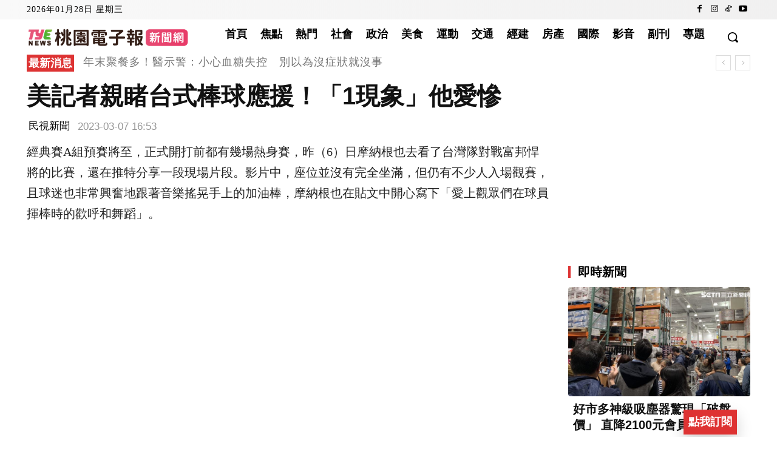

--- FILE ---
content_type: text/html; charset=utf-8
request_url: https://www.google.com/recaptcha/api2/aframe
body_size: 266
content:
<!DOCTYPE HTML><html><head><meta http-equiv="content-type" content="text/html; charset=UTF-8"></head><body><script nonce="05ilcLP2ajaTys_GEbKG0w">/** Anti-fraud and anti-abuse applications only. See google.com/recaptcha */ try{var clients={'sodar':'https://pagead2.googlesyndication.com/pagead/sodar?'};window.addEventListener("message",function(a){try{if(a.source===window.parent){var b=JSON.parse(a.data);var c=clients[b['id']];if(c){var d=document.createElement('img');d.src=c+b['params']+'&rc='+(localStorage.getItem("rc::a")?sessionStorage.getItem("rc::b"):"");window.document.body.appendChild(d);sessionStorage.setItem("rc::e",parseInt(sessionStorage.getItem("rc::e")||0)+1);localStorage.setItem("rc::h",'1769540923506');}}}catch(b){}});window.parent.postMessage("_grecaptcha_ready", "*");}catch(b){}</script></body></html>